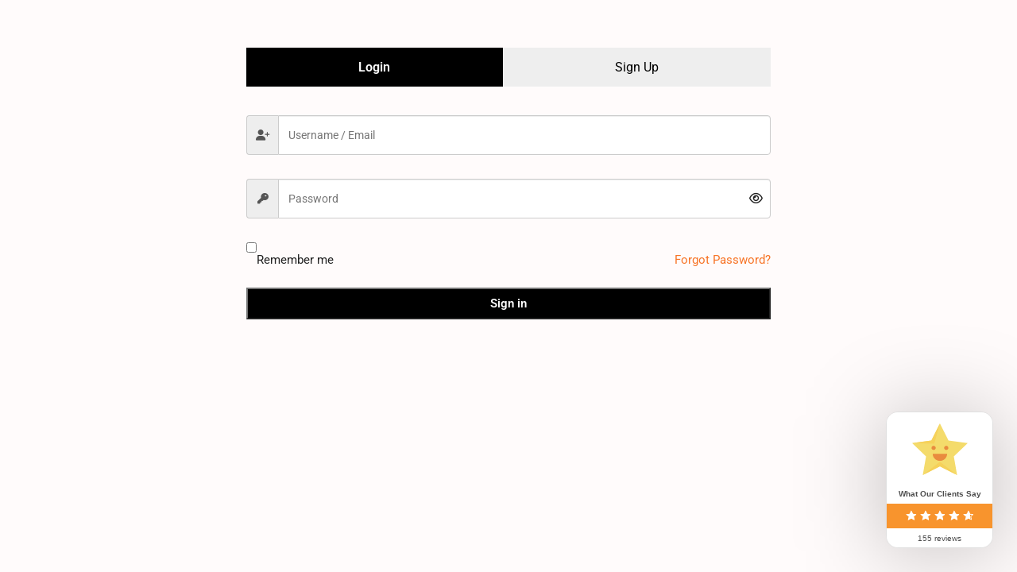

--- FILE ---
content_type: text/html; charset=utf-8
request_url: https://www.google.com/recaptcha/api2/aframe
body_size: 265
content:
<!DOCTYPE HTML><html><head><meta http-equiv="content-type" content="text/html; charset=UTF-8"></head><body><script nonce="8qnq84eblmlQK26rUoPhrg">/** Anti-fraud and anti-abuse applications only. See google.com/recaptcha */ try{var clients={'sodar':'https://pagead2.googlesyndication.com/pagead/sodar?'};window.addEventListener("message",function(a){try{if(a.source===window.parent){var b=JSON.parse(a.data);var c=clients[b['id']];if(c){var d=document.createElement('img');d.src=c+b['params']+'&rc='+(localStorage.getItem("rc::a")?sessionStorage.getItem("rc::b"):"");window.document.body.appendChild(d);sessionStorage.setItem("rc::e",parseInt(sessionStorage.getItem("rc::e")||0)+1);localStorage.setItem("rc::h",'1769059247937');}}}catch(b){}});window.parent.postMessage("_grecaptcha_ready", "*");}catch(b){}</script></body></html>

--- FILE ---
content_type: text/javascript
request_url: https://pagostore.in/wp-content/plugins/woo-wallet/build/frontend/main.js?ver=1.5.14
body_size: 564
content:
(()=>{"use strict";jQuery((function(a){var t=a("#wc-wallet-transaction-details").DataTable({processing:!0,serverSide:!0,ajax:{url:wallet_param.ajax_url,type:"POST",data:{action:"draw_wallet_transaction_details_table",security:wallet_param.transaction_table_nonce}},columns:wallet_param.columns,responsive:!0,searching:!0,language:{emptyTable:wallet_param.i18n.emptyTable,zeroRecords:wallet_param.i18n.zeroRecords,lengthMenu:wallet_param.i18n.lengthMenu,info:wallet_param.i18n.info,infoEmpty:wallet_param.i18n.infoEmpty,infoFiltered:wallet_param.i18n.infoFiltered,paginate:wallet_param.i18n.paginate,processing:wallet_param.i18n.processing,search:wallet_param.i18n.search},initComplete:function(){a("#wc-wallet-transaction-details_wrapper .dataTables_filter input").daterangepicker({opens:"left",maxDate:moment(),autoUpdateInput:!1,parentEl:"#wc-wallet-transaction-details_wrapper",locale:{format:wallet_param.js_date_format,cancelLabel:wallet_param.i18n.cancel,applyLabel:wallet_param.i18n.apply,customRangeLabel:wallet_param.i18n.customRangeLabel,weekLabel:wallet_param.i18n.weekLabel,daysOfWeek:wallet_param.i18n.daysOfWeek,monthNames:wallet_param.i18n.monthNames},ranges:{Today:[moment(),moment()],Yesterday:[moment().subtract(1,"days"),moment().subtract(1,"days")],"Last 7 Days":[moment().subtract(6,"days"),moment()],"Last 30 Days":[moment().subtract(29,"days"),moment()],"This Month":[moment().startOf("month"),moment().endOf("month")],"Last Month":[moment().subtract(1,"month").startOf("month"),moment().subtract(1,"month").endOf("month")],"This Year":[moment().startOf("year"),moment().endOf("year")]},alwaysShowCalendars:!0}),a("#wc-wallet-transaction-details_wrapper .dataTables_filter input").on("apply.daterangepicker",(function(e,n){t.search(n.startDate.format("YYYY-MM-DD")+"|"+n.endDate.format("YYYY-MM-DD")).draw(),a(this).val(n.startDate.format(wallet_param.js_date_format)+" - "+n.endDate.format(wallet_param.js_date_format))})),a("#wc-wallet-transaction-details_wrapper .dataTables_filter input").on("cancel.daterangepicker",(function(e,n){t.search("").draw(),a(this).val("")}))}});a(".woo-wallet-select2").selectWoo({language:{inputTooShort:function(){return wallet_param.search_by_user_email?wallet_param.i18n.non_valid_email_text:wallet_param.i18n.inputTooShort},noResults:function(){return wallet_param.search_by_user_email?wallet_param.i18n.non_valid_email_text:wallet_param.i18n.no_resualt},searching:function(){return wallet_param.i18n.searching}},minimumInputLength:3,ajax:{url:wallet_param.ajax_url,dataType:"json",type:"POST",delay:250,data:function(a){return{action:"woo-wallet-user-search",security:wallet_param.search_user_nonce,autocomplete_field:"ID",term:a.term}},processResults:function(t){return{results:a.map(t,(function(a){return{id:a.value,text:a.label}}))}}}}),a("#woo_wallet_transfer_form").submit((function(){return a(this).submit((function(){return!1})),!0}))}))})();